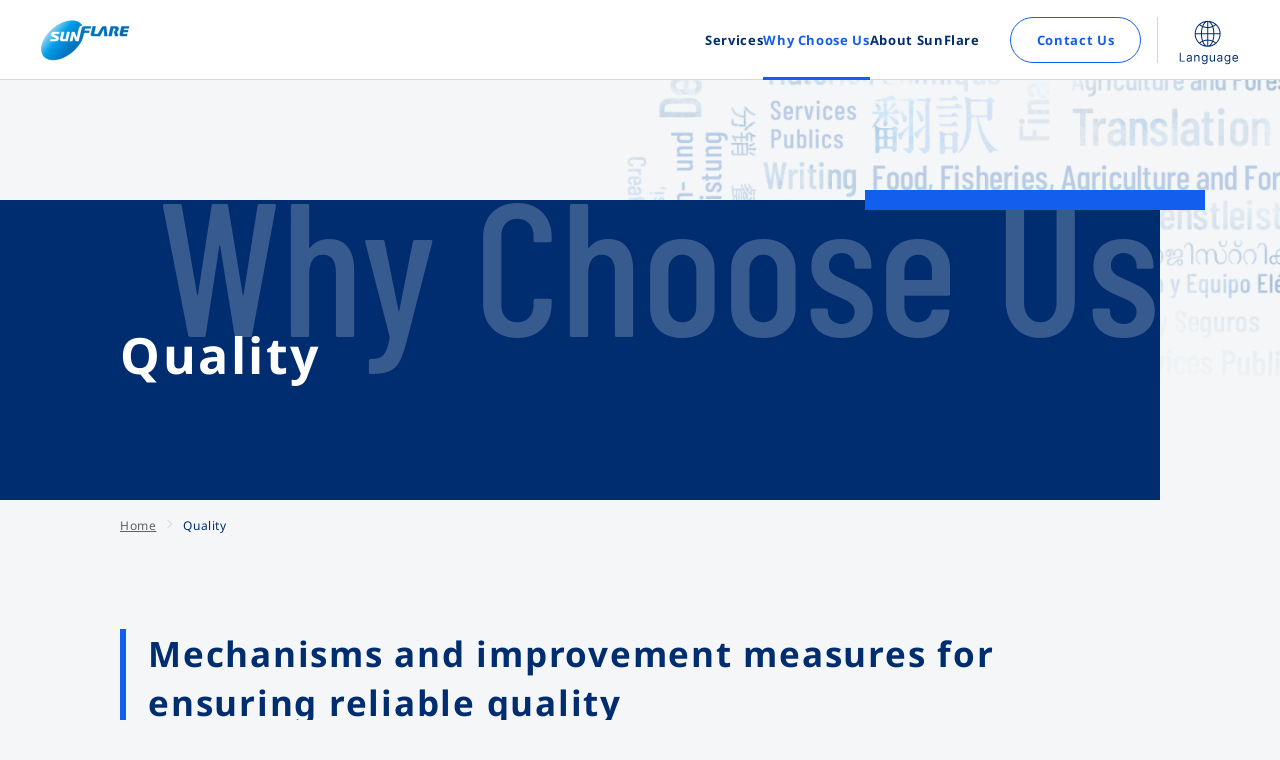

--- FILE ---
content_type: text/html
request_url: https://www.sunflare.com/en/reason/quality/
body_size: 4858
content:
<!DOCTYPE html>
<html lang="en">
<head>
<!-- Google Tag Manager -->
<script>(function(w,d,s,l,i){w[l]=w[l]||[];w[l].push({'gtm.start':
new Date().getTime(),event:'gtm.js'});var f=d.getElementsByTagName(s)[0],
j=d.createElement(s),dl=l!='dataLayer'?'&l='+l:'';j.async=true;j.src=
'https://www.googletagmanager.com/gtm.js?id='+i+dl;f.parentNode.insertBefore(j,f);
})(window,document,'script','dataLayer','GTM-W5SP9BH');</script>
<!-- End Google Tag Manager -->
<meta charset="utf-8">
<meta name="viewport" content="width=device-width, initial-scale=1">
<meta name="format-detection" content="email=no,telephone=no,address=no">
<meta http-equiv="X-UA-Compatible" content="IE=edge">

<link rel="canonical" href="https://www.sunflare.com/en/reason/quality/">
<link rel="alternate" href="https://www.sunflare.com/reason/quality/" hreflang="ja">
<link rel="alternate" href="https://www.sunflare.com/cn/reason/quality/" hreflang="zh-Hans">

<title>Quality - Why Choose Us - SunFlare Co., Ltd.</title>
<meta name="description" content="This describes one of the three strengths of SunFlare&#39;s services. SunFlare&#39;s services are based on a proprietary system designed to deliver documentation securely and reliably. We aim to provide optimal solutions based on the principles of quality and security, which are essential requirements in business, as well as expertise which allows us to cater to a wide range of industries and fields.">

<meta property="og:title" content="Quality - Why Choose Us - SunFlare Co., Ltd.">
<meta property="og:type" content="article">
<meta property="og:url" content="https://www.sunflare.com/en/reason/quality/">
<meta property="og:site_name" content="SunFlare Co., Ltd.">
<meta property="og:description" content="This describes one of the three strengths of SunFlare&#39;s services. SunFlare&#39;s services are based on a proprietary system designed to deliver documentation securely and reliably. We aim to provide optimal solutions based on the principles of quality and security, which are essential requirements in business, as well as expertise which allows us to cater to a wide range of industries and fields.">
<meta property="og:locale" content="en_US">
<meta property="og:image" content="https://www.sunflare.com/en/assets/img/common/og_image.jpg">
<meta name="twitter:card" content="summary_large_image">

<link rel="shortcut icon" href="/favicon.ico">
<link rel="apple-touch-icon" type="image/png" href="/assets/img/common/web_clip_icon.png">
<link rel="stylesheet" href="/assets/css/common.css">
<noscript><link rel="stylesheet" href="/assets/css/noscript.css"></noscript>

<script src="/assets/js/common.js" defer></script>
</head>
<body>
<!-- Google Tag Manager (noscript) -->
<noscript><iframe src="https://www.googletagmanager.com/ns.html?id=GTM-W5SP9BH"
height="0" width="0" style="display:none;visibility:hidden"></iframe></noscript>
<!-- End Google Tag Manager (noscript) -->
<!-- .l-page#js-page -->
<div class="l-page" id="js-page">

<!-- header -->
<header class="m-header" id="js-header">
  <div class="m-header__inner">
    <span class="m-header__logo"><a href="/en/" class="m-header__logo__item"><img src="/assets/img/common/logo_symbol.png" alt="SunFlare Co., Ltd." width="90" height="45"></a></span>
    <div class="m-header__content">
      <button class="m-header__nav__btn" aria-label="open navigation" id="js-nav-btn">
        <span></span>
        <span></span>
        <span></span>
      </button>
      <nav class="m-header__nav" id="js-nav">
        <div class="m-nav">
        <button class="m-nav__btn-close" aria-label="close navigation" id="js-nav-close"></button>
        <ul class="m-nav__lists">
            <li class="m-nav__list js-nav-list">
              <button class="m-nav__item js-nav-item" aria-label="open/close sub navigation" data-panel="navpanel-1" aria-controls="navpanel-1" aria-expanded="false">
                <span class="m-nav__item__text">Services</span>
              </button>
              <div class="m-nav-sub js-nav-sub" id="navpanel-1">
                <ul class="m-nav-sub__lists">
                  <li class="m-nav-sub__list"><a href="/en/service/" class="m-nav-sub__item"><span class="m-nav-sub__item__text">Services</span></a></li>
                  <li class="m-nav-sub__list"><a href="/en/service/translation/" class="m-nav-sub__item"><span class="m-nav-sub__item__text">Translation</span></a></li>
                  <li class="m-nav-sub__list"><a href="/en/service/writing/" class="m-nav-sub__item"><span class="m-nav-sub__item__text">Writing</span></a></li>
                  <li class="m-nav-sub__list"><a href="/en/service/creative/" class="m-nav-sub__item"><span class="m-nav-sub__item__text">Creative Services</span></a></li>
                  <li class="m-nav-sub__list"><a href="/en/service/consulting/" class="m-nav-sub__item"><span class="m-nav-sub__item__text">Research and Consultation</span></a></li>
                  <li class="m-nav-sub__list"><a href="/en/service/seminar/" class="m-nav-sub__item"><span class="m-nav-sub__item__text">Training and Seminars</span></a></li>
                </ul>
              </div>
            </li>
            <li class="m-nav__list js-nav-list is-current">
              <button class="m-nav__item js-nav-item" aria-label="open/close sub navigation" data-panel="navpanel-2" aria-controls="navpanel-2" aria-expanded="false">
                <span class="m-nav__item__text">Why Choose Us</span>
              </button>
              <div class="m-nav-sub js-nav-sub" id="navpanel-2">
                <ul class="m-nav-sub__lists">
                  <li class="m-nav-sub__list"><a href="/en/reason/security/" class="m-nav-sub__item"><span class="m-nav-sub__item__text">Security</span></a></li>
                  <li class="m-nav-sub__list"><a href="/en/reason/quality/" class="m-nav-sub__item"><span class="m-nav-sub__item__text">Quality</span></a></li>
                  <li class="m-nav-sub__list"><a href="/en/reason/specialty/" class="m-nav-sub__item"><span class="m-nav-sub__item__text">Expertise</span></a></li>
                </ul>
              </div>
            </li>
            <li class="m-nav__list js-nav-list">
              <button class="m-nav__item js-nav-item" aria-label="open/close sub navigation" data-panel="navpanel-3" aria-controls="navpanel-3" aria-expanded="false">
                <span class="m-nav__item__text">About SunFlare</span>
              </button>
              <div class="m-nav-sub js-nav-sub" id="navpanel-3">
                <ul class="m-nav-sub__lists">
                  <li class="m-nav-sub__list"><a href="/en/company/message/" class="m-nav-sub__item"><span class="m-nav-sub__item__text">Top Message & Our Vision</span></a></li>
                  <li class="m-nav-sub__list"><a href="/en/company/aboutus/" class="m-nav-sub__item"><span class="m-nav-sub__item__text">Corporate Data</span></a></li>
                </ul>
              </div>
            </li>
          </ul>
          <div class="m-nav__extra">
            <div class="m-nav__contact"><a href="/en/contact/" class="m-nav__contact__item">Contact Us</a></div>
          </div>
        </div>
      </nav>
    </div>
    <div class="m-header__lang">
      <a href="/language/index_e.html" class="m-header__lang__switch" title="language switch">
        <svg>
          <use xlink:href="/assets/icons/sprite.svg#icon_lang"></use>
        </svg>
      </a>
    </div>
  </div>
</header>
<!-- //header -->

<main class="l-main">

<!-- mv -->
<div class="m-pagehead js-anim js-headtrigger">
    <div class="m-pagehead__inner">
        <span class="m-pagehead__catch">Why Choose Us</span>
        <header class="c-heading__unit js-anim">
          <h1 class="c-heading--page c-text--white">Quality</h1>
        </header>
    </div>
</div>

<!-- //mv -->

<!-- pagepath -->
<nav class="m-nav-breadcrumbs" aria-label="Breadcrumbs">
	<ol class="m-nav-breadcrumbs__lists" itemscope itemtype="http://schema.org/BreadcrumbList">
		<li class="m-nav-breadcrumbs__list" itemprop="itemListElement" itemscope itemtype="http://schema.org/ListItem">
			<a itemprop="item" href="/en/" class="m-nav-breadcrumbs__item"><span itemprop="name">Home</span></a>
			<meta itemprop="position" content="1">
		</li>
		<li class="m-nav-breadcrumbs__list" itemprop="itemListElement" itemscope itemtype="http://schema.org/ListItem">
			<span itemprop="name" aria-current="page" class="m-nav-breadcrumbs__item">Quality</span>
			<meta itemprop="position" content="3">
		</li>
	</ol>
</nav>

<!-- //pagepath -->

<!-- #js-container -->
<div id="js-container">

<div class="l-main__inner">

<section class="l-section">
  <h2 class="c-heading--section">Mechanisms and improvement measures for ensuring reliable quality</h2>
  <div class="l-unit--m">
    <p>
      In accordance with our management philosophy of contributing to societal advancement and harmony by providing translation and documentation services in fields related to cutting-edge industrial technologies and culture, we cater our services to the needs of the individual client with the aim of helping them to achieve success.
    </p>
    <section class="l-unit--xl">
      <h3 class="c-heading--primary">ISO 9001 certification</h3>
      <div class="l-unit--m">
        <p>
          To ensure that we meet the highest quality standards, we have acquired ISO 9001 certification and deployed methods and processes for improving quality throughout the company.<br>
ISO 9001 is an international standard for management systems that focuses on the processes involved in creating products and services. It maintains and manages quality at the executive level. We apply our ISO 9001 certification in our ongoing improvement activities and the creation of quality products and services that incorporate IT technologies.

        </p>
        <ul class="l-unit--s">
          <li>
            <button class="c-link--border js-modal-open" data-modal="quality1" data-dialog="quality">SunFlare's Quality Policy</button>
          </li>
          <li class="l-unit--m">
              <img src="/assets/img/common/iso9001.png" alt="ISO 9001" width="136" height="150" loading="lazy">
          </li>
        </ul>
      </div>
    </section>
    <section class="l-unit--xl">
      <h3 class="c-heading--primary">Development of a quality control system based on ISO 9001</h3>
      <div class="l-unit--m">
        <h4 class="u-align--center-sp">
          <picture>
            <source srcset="/en/assets/img/reason/text_quality_sp.png" media="(max-width:768px)">
            <img src="/en/assets/img/reason/text_quality.png" alt="Maintaining quality without having to depend on human resources" width="776" height="28" loading="lazy">
          </picture></h4>
        <dl class="l-unit--m">
          <dt class="c-heading--m">
            <span class="c-text--point">Consistent division of tasks into specialist categories</span>
          </dt>
          <dd class="l-unit--xs">
            We have established a system that does not leave quality control to the translators alone. To ensure a reliable level of quality, each task is divided up into specialist categories with expert staff members at the helm for each process.<br>
Having specialist staff carry out documentation engineering allows us to provide advanced DTP processing and engineering services that can meet challenging client needs, including strict style requirements, terminology and prose control, and short deadlines.
          </dd>
          <dt class="c-heading--m l-unit--s">
            <span class="c-text--point">Exhaustive standardization</span>
          </dt>
          <dd class="l-unit--xs">
            We have created and operate a management system that is not dependent solely on the skills of individual employees by applying IT technologies to support work process management.
          </dd>
          <dt class="c-heading--m l-unit--s">
            <span class="c-text--point">Improvement processes</span>
          </dt>
          <dd class="l-unit--xs">
            We utilize client feedback and conduct CAPA. We implement initiatives for ongoing improvements by incorporating the PDCA cycle.<br>
In addition, we regularly monitor our operations by carrying out internal audits, with the results then being applied to confirm and improve our work processes.
          </dd>
        </dl>
      </div>
    </section>
  </div>
</section>
<dialog class="m-modal" id="js-dialog-quality">
  <div class="m-modal__inner">
    <div class="m-modal__overlay js-modal-close"></div>
    <button class="m-modal__btn-close js-modal-close">
      <span class="text">close</span>
    </button>
    <div class="m-modal__content">
      <div class="m-modal__target js-modal-target" id="js-modal-quality1">
        <div class="m-footer-cert__modal"><img src="/en/assets/img/reason/hinshitsu.jpg" alt="SunFlare Co., Ltd. Development of a quality control system" width="1000" height="1414" loading="lazy"></div>
      </div>
    </div>
  </div>
</dialog>
<div class="l-section">
  <ul class="m-localnav__lists">
    <li class="m-localnav__list">
      <a href="/en/reason/security/" class="btn c-btn-border">
        <span class="text">Security</span>
        <span class="arrow c-icon--bright c-icon-arrow c-icon--m">
          <svg>
            <use xlink:href="/assets/icons/sprite.svg#icon_next"></use>
          </svg>
        </span>
      </a>
    </li>
    <li class="m-localnav__list">
      <a href="/en/reason/quality/" class="btn c-btn-border current">
        <span class="text">Quality</span>
        <span class="arrow c-icon--bright c-icon-arrow c-icon--m">
          <svg>
            <use xlink:href="/assets/icons/sprite.svg#icon_next"></use>
          </svg>
        </span>
      </a>
    </li>
    <li class="m-localnav__list">
      <a href="/en/reason/specialty/" class="btn c-btn-border">
        <span class="text">Expertise</span>
        <span class="arrow c-icon--bright c-icon-arrow c-icon--m">
          <svg>
            <use xlink:href="/assets/icons/sprite.svg#icon_next"></use>
          </svg>
        </span>
      </a>
    </li>
  </ul>

</div>

</div>

<!-- contact -->
<aside class="m-contact">
	<div class="m-contact__inner">
		<div class="m-contact__upper c-text--white">
			<header class="c-heading__unit js-anim">
				<h2 class="m-contact__heading">Contact Us</h2>
			</header>
			<div class="m-contact__lead">
				<p>
					Our solutions in translation and much more
            lead our clients' business to success in all industries, <br class="u-visible-pc">fields and sectors.
				</p>
			</div>
		</div>
		<div class="m-contact__lower">
			<ul class="c-list__btns">
				<li class="c-list__btn">
					<a href="/en/contact/" class="m-contact__btn">
              <svg class="icon">
                <use xlink:href="/assets/icons/sprite.svg#icon_contact"></use>
              </svg>
						<span class="text">Contact Us</span>
            <span class="arrow c-icon--bright c-icon-arrow c-icon--m">
              <svg>
                <use xlink:href="/assets/icons/sprite.svg#icon_next"></use>
              </svg>
            </span>
					</a>
				</li>
			</ul>
		</div>
	</div>
</aside>
<!-- //contact -->

</div>
<!--// #js-container -->

</main>

<!-- footer -->
<div class="m-footer-over">
  <div class="m-footer__inner">
    <nav class="m-footer-nav">
      <div class="m-footer-nav__unit">
        <div class="m-footer-nav__group">
          <span class="m-footer-nav__heading">Services</span>
          <ul class="m-footer-nav__lists">
            <li class="m-footer-nav__list">
              <a href="/en/service/" class="m-footer-nav__item"><span class="m-footer-nav__text">Services</span></a>
            </li>
            <li class="m-footer-nav__list">
              <a href="/en/service/translation/" class="m-footer-nav__item"><span class="m-footer-nav__text">Translation</span></a>
            </li>
            <li class="m-footer-nav__list">
              <a href="/en/service/writing/" class="m-footer-nav__item"><span class="m-footer-nav__text">Writing</span></a>
            </li>
            <li class="m-footer-nav__list">
              <a href="/en/service/creative/" class="m-footer-nav__item"><span class="m-footer-nav__text">Creative Services</span></a>
            </li>
            <li class="m-footer-nav__list">
              <a href="/en/service/consulting/" class="m-footer-nav__item"><span class="m-footer-nav__text">Research and Consultation</span></a>
            </li>
            <li class="m-footer-nav__list">
              <a href="/en/service/seminar/" class="m-footer-nav__item"><span class="m-footer-nav__text">Training and Seminars</span></a>
            </li>
          </ul>
        </div>
        <div class="m-footer-nav__group">
          <span class="m-footer-nav__heading">Why Choose Us</span>
          <ul class="m-footer-nav__lists">
            <li class="m-footer-nav__list">
              <a href="/en/reason/security/" class="m-footer-nav__item"><span class="m-footer-nav__text">Security</span></a>
            </li>
            <li class="m-footer-nav__list">
              <a href="/en/reason/quality/" class="m-footer-nav__item"><span class="m-footer-nav__text">Quality</span></a>
            </li>
            <li class="m-footer-nav__list">
              <a href="/en/reason/specialty/" class="m-footer-nav__item"><span class="m-footer-nav__text">Expertise</span></a>
            </li>
          </ul>
        </div>
      </div>
      <div class="m-footer-nav__unit">
        <div class="m-footer-nav__group">
          <span class="m-footer-nav__heading">About SunFlare</span>
          <ul class="m-footer-nav__lists">
            <li class="m-footer-nav__list">
              <a href="/en/company/message/" class="m-footer-nav__item"><span class="m-footer-nav__text">Top Message & Our Vision</span></a>
            </li>
            <li class="m-footer-nav__list">
              <a href="/en/company/aboutus/" class="m-footer-nav__item"><span class="m-footer-nav__text">Corporate Data</span></a>
            </li>
          </ul>
        </div>
      </div>
    </nav>
    <div class="m-footer-over-lower">
      <div class="m-footer-cert">
        <ul class="m-footer-cert__lists">
          <li class="m-footer-cert__list">
            <img src="/en/assets/img/common/logo_cert_1.png" alt="ISO/IEC 27001 Information Security System" width="90" height="120" loading="lazy">
          </li>
          <li class="m-footer-cert__list">
            <img src="/en/assets/img/common/logo_cert_2.png" alt="ISO9001 Quality Management System" width="90" height="120" loading="lazy">
          </li>
          <li class="m-footer-cert__list">
            <img src="/en/assets/img/common/logo_cert_3.png" alt="ISO 17100 Translation Service" width="90" height="120" loading="lazy">
          </li>
          <li class="m-footer-cert__list">
            <a href="https://privacymark.org/" class="m-footer-cert__item" target="_blank"><img src="/en/assets/img/common/logo_cert_4.png" alt="PrivacyMark" width="90" height="120" loading="lazy"></a>
          </li>
        </ul>
        <div class="m-footer-cert__content">
          <p>
            SunFlare has acquired four certifications.
          </p>
        </div>
      </div>
<!---
      <ul class="m-footer__banners">
        <li class="m-footer__banner"><a href="https://www.sunflare.com/academy/" target="_blank"><img src="/assets/img/common/bnr_academy.jpg" alt="SunFlare Academy" width="368" height="76" loading="lazy"></a></li>
        <li class="m-footer__banner"><a href="" target="_blank"><img src="/en/assets/img/common/bnr_anniversary.png" alt="50th anniversary website" width="368" height="76" loading="lazy"></a></li>
      </ul>
-->
    </div>
  </div>
</div>
<footer class="m-footer-under">
  <div class="m-footer__inner">
    <div class="m-footer-under__upper">
      <div class="m-footer__logo"><img src="/assets/img/common/logo_sunflare.svg" alt="SunFlare Co., Ltd." width="266" height="64" loading="lazy"></div>
      <address class="m-footer__address">
        <p>
          Shinjuku Hirose Bldg., 4-7 Yotsuya, <br>Shinjuku-ku, Tokyo 160-0004, Japan<br>Tel: +81-3-3355-1168 (switchboard)<br>Fax: +81-3-3355-1204
        </p>
      </address>
    </div>
    <div class="m-footer-under__lower">
      <ul class="m-footer-under__lists">
        <li class="m-footer-under__list"><a href="/en/sitepolicy/" class="m-footert-under__nav">Website Policy</a></li>
        <li class="m-footer-under__list"><a href="/en/privacy/" class="m-footert-under__nav">Privacy Policy</a></li>
      </ul>
    </div>
  </div>
</footer>
<!-- //footer -->

<!-- copyright -->
<p class="m-footer__copyright"><small>© <span id="js-footyear"></span> SunFlare Co., Ltd. All Rights Reserved.</small></p>

<div class="m-pagetop"><a href="#" class="m-pagetop__item"><img src="/assets/img/common/icon_totop.svg" alt="Back to Top" width="40" height="40"></a></div>
<!-- //copyright -->

</div>
<!-- //.l-page#js-page -->

</body>
</html>


--- FILE ---
content_type: text/css
request_url: https://www.sunflare.com/assets/css/common.css
body_size: 7521
content:
@charset "UTF-8";button,dd,dl,dt,h1,h2,h3,h4,h5,ol,p,ul{margin:0;padding:0}button,iframe,img,picture{border:0}body{background-color:#f4f6f7;color:#1c1c1c;font-family:Noto Sans,sans-serif;font-size:1.5rem;line-height:2;margin:0}[lang=ja] body{font-family:Noto Sans JP,Helvetica Neue,Helvetica,Hiragino Sans,Hiragino Kaku Gothic ProN,Arial,Yu Gothic,Meiryo,sans-serif}[lang=zh-Hans] body,[lang=zh-Hant] body{font-family:Noto Sans JP,microsoft yahei,微软雅黑}dd,dt,li{list-style:none}strong{font-style:normal;font-weight:700}sup{bottom:-.2em}button{cursor:pointer}select::-ms-expand{display:none}h1,h2,h3,h4,h5{font-weight:400;letter-spacing:.05em}dl,ol,ul{list-style:none}address{font-style:normal}table{border-collapse:collapse;border-spacing:0}picture{display:block}html{font-size:62.5%}body{word-wrap:anywhere;letter-spacing:.05em;overflow-x:hidden;word-break:break-word}a{color:inherit;text-decoration:none}img,svg{height:auto;max-width:100%;vertical-align:bottom}button{background-color:transparent}button,select{font-family:inherit;font-size:inherit}@font-face{font-display:swap;font-family:Noto Sans JP;font-style:normal;font-weight:400;src:local("NotoSansCJKjp-Regular.otf"),local("NotoSansJP-Regular.otf"),url(/assets/fonts/NotoSansJP-Regular.woff2) format("woff2"),url(/assets/fonts/NotoSansJP-Regular.woff) format("woff")}@font-face{font-display:swap;font-family:Noto Sans JP;font-style:normal;font-weight:700;src:local("NotoSansCJKjp-Bold.otf"),local("NotoSansJP-Bold.otf"),url(/assets/fonts/NotoSansJP-Bold.woff2) format("woff2"),url(/assets/fonts/NotoSansJP-Bold.woff) format("woff")}@font-face{font-display:swap;font-family:Barlow Condensed;font-style:normal;font-weight:500;src:url(/assets/fonts/BarlowCondensed-Medium.woff2) format("woff2"),url(/assets/fonts/BarlowCondensed-Medium.woff) format("woff")}@font-face{font-display:swap;font-family:Noto Sans;font-style:normal;font-weight:400;src:url(/assets/fonts/NotoSans-Regular.woff2) format("woff2"),url(/assets/fonts/NotoSans-Regular.woff) format("woff")}@font-face{font-display:swap;font-family:Noto Sans;font-style:normal;font-weight:700;src:url(/assets/fonts/NotoSans-Bold.woff2) format("woff2"),url(/assets/fonts/NotoSans-Bold.woff) format("woff")}*,:after,:before{background-repeat:no-repeat;box-sizing:border-box}:after,:before{text-decoration:inherit;vertical-align:inherit}:where(nav li):before{content:"​";float:left}::-webkit-inner-spin-button,::-webkit-outer-spin-button{height:auto}::-webkit-input-placeholder{color:inherit;opacity:.54}::-webkit-search-decoration{-webkit-appearance:none}::-webkit-file-upload-button{-webkit-appearance:button;font:inherit}.l-main{position:relative}.l-main:before{background-size:contain;content:"";display:block;height:100%;position:absolute;right:0;width:100%;z-index:-1}*+.l-section__inner{margin-top:4em}.w-bg.l-unit--full,.w-bg.l-unit--l,.w-bg.l-unit--m,.w-bg.l-unit--s,.w-bg.l-unit--xl,.w-bg.l-unit--xs{background-color:#fff}.w-border.l-unit--l,.w-border.l-unit--m,.w-border.l-unit--s,.w-border.l-unit--xl,.w-border.l-unit--xs{border:2px solid #c3cdf9}*+.l-unit--l.w-line,*+.l-unit--m.w-line,*+.l-unit--s.w-line,*+.l-unit--xl.w-line,*+.l-unit--xs.w-line{border-top:1px solid #d6d6d6}.l-unit--full{margin-left:calc(50% - 50vw);margin-right:calc(50% - 50vw)}.l-grid{display:grid;grid-template-columns:minmax(0,100%) minmax(0,100%)}.c-icon--l,.c-icon--m,.c-icon--s,.c-icon-arrow{align-items:center;display:flex;justify-content:center}.c-icon--l>svg,.c-icon--m>svg,.c-icon--s>svg,.c-icon-arrow>svg{height:100%}[dir=rtl] .c-icon--l>svg,[dir=rtl] .c-icon--m>svg,[dir=rtl] .c-icon--s>svg,[dir=rtl] .c-icon-arrow>svg{transform:rotateY(180deg)}.c-icon-arrow{border-radius:50%}.c-icon-arrow.c-icon--s{height:1.4em;width:1.4em}.c-icon-arrow.c-icon--m{height:1.6em;width:1.6em}.c-icon-arrow.c-icon--l{height:3em;width:3em}.c-icon--s>svg{height:.7em;width:.7em}.c-icon--m>svg{height:.9em;width:.9em}.c-icon--l>svg{height:1em;width:1em}.c-icon--bright{background-color:#125eed}.c-icon--bright>svg{fill:#fff}.c-icon-arrow--l{fill:currentColor;height:1.4em;width:1.4em}.c-icon-arrow--m{fill:currentColor;height:1em;width:1em}.c-icon-color--bright{fill:#125eed}.c-icon-color--light{fill:#fff}.c-icon-color--point{fill:#002d6f}.c-btn-next,.c-btn-prev{align-items:center;color:#125eed;display:inline-flex;gap:.7em;justify-content:center;text-decoration:underline}.c-btn-prev{flex-direction:row-reverse}.c-btn__text{font-weight:700;letter-spacing:.05em}.c-btn-border{align-items:center;border:2px solid #002d6f;color:#002d6f;display:inline-flex;justify-content:space-between;text-align:center}.c-btn-border>.text{flex-grow:1;font-weight:700;letter-spacing:.05em;line-height:1.4;position:relative}.c-btn-border>.arrow{align-items:center;display:flex;flex-shrink:0;justify-content:center;position:relative}.c-btn-border.current{background-color:#002d6f;color:#fff;pointer-events:none}.c-btn-border.current>.arrow{display:none}.c-heading--m,.c-heading--s{font-weight:700;letter-spacing:.05em;line-height:1.4}.c-heading__unit{display:flex;flex-direction:column;gap:.5em;position:relative}.c-heading__unit.js-anim{align-items:flex-start;overflow:hidden}.c-heading--page{font-weight:700;letter-spacing:.05em;line-height:1.4}.c-heading__unit.js-anim .c-heading--page{opacity:0;transform:translate3d(0,3em,0);transition:opacity .3s linear,transform .9s ease .3s}.c-heading__unit.js-anim.is-open .c-heading--page{opacity:1;transform:translateZ(0)}.c-heading--catch{align-items:center;display:inline-flex;gap:.5em}.c-heading__unit.js-anim .c-heading--catch{opacity:0;position:relative}@-webkit-keyframes catchopen{0%{opacity:0;visibility:hidden}50%{opacity:0;visibility:hidden}51%{opacity:1;visibility:visible}to{opacity:1;visibility:visible}}@keyframes catchopen{0%{opacity:0;visibility:hidden}50%{opacity:0;visibility:hidden}51%{opacity:1;visibility:visible}to{opacity:1;visibility:visible}}.c-heading__unit.js-anim .c-heading--catch:before{background-color:#125eed;content:"";display:block;height:100%;left:0;position:absolute;top:0;transform:scaleX(0);transform-origin:0 0;visibility:visible;width:100%}@-webkit-keyframes catchanim{0%{transform:scaleX(0);transform-origin:0 0}50%{transform:scaleX(1);transform-origin:0 0}51%{transform:scaleX(1);transform-origin:100% 0}to{transform:scaleX(0);transform-origin:100% 0}}@keyframes catchanim{0%{transform:scaleX(0);transform-origin:0 0}50%{transform:scaleX(1);transform-origin:0 0}51%{transform:scaleX(1);transform-origin:100% 0}to{transform:scaleX(0);transform-origin:100% 0}}.c-heading__unit.is-open .c-heading--catch{-webkit-animation:catchopen .9s ease forwards;animation:catchopen .9s ease forwards}.c-heading__unit.is-open .c-heading--catch:before{-webkit-animation:catchanim .9s ease forwards;animation:catchanim .9s ease forwards}.c-heading--catch__text{font-weight:700;letter-spacing:.05em;letter-spacing:.09em;line-height:1.4}.c-heading--catch__icon{height:2em;width:1.5em}.c-heading--huge{color:#eaeff2;font-family:Barlow Condensed,sans-serif;font-weight:500;letter-spacing:.05em;letter-spacing:0;line-height:.8}.c-heading--section{color:#002d6f;font-weight:700;letter-spacing:.05em;line-height:1.4;padding-left:.8em;position:relative}.c-heading--section:before{background-color:#125eed;content:"";display:block;height:100%;left:0;position:absolute;top:0;width:6px}.c-heading--primary{color:#002d6f;font-weight:700;letter-spacing:.05em;line-height:1.4;padding-bottom:1.2em;position:relative}.c-heading--primary:after,.c-heading--primary:before{bottom:0;content:"";display:block;left:0;position:absolute}.c-heading--primary:before{background-color:#d6d6d6;height:1px;width:100%}.c-heading--primary:after{background-color:#125eed;height:4px;width:4em}.c-heading--block{color:#002d6f;font-weight:700;line-height:1.4;padding-top:1em;position:relative}.c-heading--block:before{background-color:#c3cdf9;content:"";display:block;height:2px;left:0;position:absolute;top:0;width:10em}.c-heading--line{align-items:center;display:flex;gap:1.33em;justify-content:center;text-align:center}.c-heading--line>.text{color:#002d6f;font-weight:700;letter-spacing:.05em}.c-heading--line>.line{background-color:#125eed;height:2px}.c-heading--group{color:#002d6f;font-weight:700;letter-spacing:.05em;line-height:1.4;padding-bottom:1em;position:relative}.c-heading--group:before{background-color:#125eed;bottom:0;content:"";display:block;height:2px;left:0;position:absolute;width:2em}.c-link--border{border:1px solid #125eed;color:#125eed;padding:1em;text-align:center}.c-link--fig,.c-link--underline{color:#125eed;text-decoration:underline}.c-link--fig{align-items:center;display:inline-flex;flex-direction:column;gap:.5em}.c-form__select__wrap{position:relative}.c-form__select__wrap:after{border-color:#002d6f transparent transparent;border-style:solid;border-width:.6em .3em;content:"";display:block;height:0;position:absolute;width:0}.c-form__select{-webkit-appearance:none;-moz-appearance:none;appearance:none;background-color:transparent;border:none;border-bottom:2px solid #1c1c1c;color:#002d6f;font-size:1.6rem;height:100%;letter-spacing:.05em;position:relative;width:100%;z-index:1}.c-text--white{color:#fff}.c-text--bright{color:#125eed}.c-text--point{color:#002d6f}.c-text--caption{letter-spacing:.05em}.c-text--strong{font-weight:700}.c-text--lead{letter-spacing:.05em}.c-list{counter-reset:num}.c-list--dot{padding-left:1em;position:relative}.c-list--dot:before{background-color:#002d6f;border-radius:50%;content:"";display:block;height:5px;left:0;position:absolute;top:calc(1em - 2.5px);width:5px}.c-list--dot.is-bright:before{background-color:#c3cdf9;height:8px;width:8px}.c-list--num{padding-left:1em;position:relative}.c-list--num:before{content:counter(num) ".";counter-increment:num;display:block;left:0;position:absolute;top:0}.c-table{background-color:#fff;border-left:1px solid #d6d6d6;border-spacing:0;border-top:1px solid #d6d6d6;width:100%}.c-table caption{margin-bottom:.5em}.c-table td,.c-table th{border:1px solid #d6d6d6;border-left:none;border-top:none;padding:.5em 1em}.c-table th{background-color:#fefcf4}.c-video{aspect-ratio:16/9;overflow:hidden}.c-video>iframe{align-items:center;display:flex;height:100%;width:100%}.m-contact{background-color:#002d6f}.m-contact__heading{font-weight:700;letter-spacing:.05em;line-height:1.4}.c-heading__unit.js-anim .m-contact__heading{opacity:0;transform:translate3d(0,3em,0);transition:opacity .3s linear,transform .9s ease .3s}.c-heading__unit.js-anim.is-open .m-contact__heading{opacity:1;transform:translateZ(0)}.c-list__btn{width:100%}.m-contact__btn{align-items:center;background-color:#fff;color:#002d6f;display:flex;justify-content:space-between;width:100%}.m-contact__btn>.icon{fill:#125eed;position:relative}.m-contact__btn>.text{font-weight:700;letter-spacing:.05em;position:relative}.m-contact__btn>.arrow{position:relative}.m-entry__title{color:#002d6f;font-weight:700;letter-spacing:.05em;line-height:1.4}.m-entry__head{border-bottom:1px solid #d6d6d6;display:flex;flex-direction:column}.m-entry__body{line-height:2}.m-entry__body *+div,.m-entry__body *+dl,.m-entry__body *+img,.m-entry__body *+ol,.m-entry__body *+p,.m-entry__body *+table,.m-entry__body *+ul{margin-top:2em}.m-entry__body *+h1,.m-entry__body *+h2,.m-entry__body *+h3,.m-entry__body *+h4,.m-entry__body *+h5{margin-top:4em}.m-entry__body h1,.m-entry__body h2,.m-entry__body h3,.m-entry__body h4,.m-entry__body h5{font-weight:700;letter-spacing:.05em;line-height:1.4}.m-entry__body a{color:#125eed;text-decoration:underline;transition:all .3s}.m-entry__body dt+dd{margin-top:.5em}.m-entry__body ul{line-height:normal}.m-entry__body ul>li{padding-left:1em;position:relative}.m-entry__body ul>li+li{margin-top:.8em}.m-entry__body ul>li:before{background-color:#002d6f;border-radius:50%;content:"";display:block;height:5px;left:0;position:absolute;top:.6em;width:5px}[dir=rtl] .m-entry__body ul>li{padding-left:0;padding-right:1em}[dir=rtl] .m-entry__body ul>li:before{left:auto;right:0}.m-entry__body ol{counter-reset:num;line-height:normal}.m-entry__body ol>li{padding-left:1.5em;position:relative}.m-entry__body ol>li+li{margin-top:.8em}.m-entry__body ol>li:before{content:counter(num) ".";counter-increment:num;display:block;left:0;position:absolute;top:0}[dir=rtl] .m-entry__body ol>li{padding-left:0;padding-right:1.5em}[dir=rtl] .m-entry__body ol>li:before{left:auto;right:0}.m-entry__body table{background-color:#fff;border:1px solid #d6d6d6;border-bottom:none;border-right:none;border-spacing:0;line-height:normal;width:100%}.m-entry__body table caption{margin-bottom:1em}.m-entry__body table td,.m-entry__body table th{border:1px solid #d6d6d6;border-left:none;border-top:none;padding:1em}.m-entry__body table th{background-color:#fefcf4}.m-entry__contact{background-color:#fff}.m-entry__contact__body{line-height:2}.m-entry__contact__body a{color:#125eed;text-decoration:underline;transition:all .3s}.m-footer-nav__heading{color:#002d6f;font-weight:700}a.m-footer-nav__heading:hover{text-decoration:underline}.m-footer-nav__item{padding-left:1em;position:relative}.m-footer-nav__item:before{background-color:#125eed;bottom:0;content:"";display:block;height:2px;left:0;margin:auto;position:absolute;top:0;width:.8rem}.m-footer-nav__text{letter-spacing:.05em}.m-footer-cert__lists{display:flex}.m-footer-cert__content{color:#626262;letter-spacing:.05em}.m-footer-cert__modal{align-items:center;display:flex;justify-content:center}.m-footer__banners{display:flex;flex-direction:column}*+.m-footer__banners{border-top:1px solid #d6d6d6}.m-footer-under{background-color:#fff}.m-footer__address{letter-spacing:.05em;line-height:1.5}.m-footer-under__lists{display:flex}.m-footert-under__nav{color:#626262;letter-spacing:.05em;text-decoration:underline}.m-footer__copyright{background-color:#fff;letter-spacing:.05em;text-align:center}.m-footer-under+.m-footer__copyright{background-color:#f4f6f7}.m-header{position:fixed;width:100%;z-index:1000}body:not(.page-top) .m-header{background-color:#fff}body:not(.page-top) .m-header:before{background-color:#d6d6d6;bottom:0;content:"";display:block;height:1px;left:0;position:absolute;width:100%}.page-top .m-header{background-color:transparent;transition:all .6s ease}.page-top.is-mvSet .m-header{background-color:#f4f6f7}.is-scroll .m-header,.page-top.is-mvSet.is-scroll .m-header{background-color:#fff}.is-scroll .m-header{position:fixed}.is-scroll .m-header:before{background-color:#d6d6d6;bottom:0;content:"";display:block;height:1px;left:0;position:absolute;width:100%}.m-header__inner{display:flex;height:100%;justify-content:space-between}.m-header__logo{flex-grow:1}.m-header__logo__item{align-items:center;display:inline-flex;height:100%}.m-header__nav{height:100%}.m-header__lang{align-items:center;display:flex;height:100%}.m-header__lang__switch{align-items:center;color:#002d6f;display:flex;justify-content:center}.m-header__lang__switch>svg{fill:currentColor}.m-header__nav.is-resize{transition:none}.m-nav__item{align-items:center;display:flex;position:relative}.m-nav__item__text{font-weight:700;letter-spacing:.05em;white-space:nowrap}.m-nav-sub__lists{display:flex;flex-direction:column}.m-nav-sub__item{display:block;padding-left:1em;position:relative}.m-nav-sub__item:before{background-color:#125eed;bottom:0;content:"";display:block;height:2px;left:0;margin:auto;position:absolute;top:0;width:.8rem}.m-nav-sub__item__text{letter-spacing:.05em}.m-nav__extra{display:flex}.m-nav__contact__item{align-items:center;border-radius:3em;display:flex;font-weight:700;justify-content:center;letter-spacing:.05em;white-space:nowrap}.m-nav__extra__content .m-nav__item:before{display:none}.m-localnav__list>.btn{width:100%}.m-media{display:flex}.m-modal{background-color:transparent;border:none;height:100%;max-height:100vh;max-width:100%;overscroll-behavior:none;padding:0;position:relative;width:100%}.m-modal__overlay{background-color:rgba(0,0,0,.8);height:100vh;left:0;position:fixed;top:0;width:100%}.m-modal__btn-close{background-color:#fff;border-radius:50%;height:4em;position:absolute;text-indent:-9999px;width:4em}.m-modal__btn-close:after,.m-modal__btn-close:before{background-color:#125eed;bottom:0;content:"";display:block;height:2px;left:0;margin:auto;position:absolute;right:0;top:0;width:2em}.m-modal__btn-close:before{transform:rotate(45deg)}.m-modal__btn-close:after{transform:rotate(-45deg)}.m-modal__inner{align-items:center;display:flex;height:100%;justify-content:center;min-height:100vh;overflow:hidden;position:fixed;width:100%}.m-modal__content{overflow:auto;overscroll-behavior:contain;position:relative;z-index:1}.m-modal__target{display:none;height:100%;max-height:90vh}*+.m-nav-breadcrumbs{margin-top:.6em}.m-nav-breadcrumbs__lists{align-items:center;display:flex;overflow-x:auto}.m-nav-breadcrumbs__list+.m-nav-breadcrumbs__list{margin-left:.6em;padding-left:1.2em;position:relative}.m-nav-breadcrumbs__list+.m-nav-breadcrumbs__list:before{border-right:1px solid #d6d6d6;border-top:1px solid #d6d6d6;bottom:0;content:"";display:block;height:.4em;left:0;margin:auto;position:absolute;top:0;transform:rotate(45deg);width:.4em}.m-nav-breadcrumbs__item{color:#626262;letter-spacing:.05em;text-decoration:underline;white-space:nowrap}.m-nav-breadcrumbs__item[aria-current]{color:#002d6f;pointer-events:none;text-decoration:none}.m-news-list--select{display:flex}.m-news-lists{border-bottom:1px solid #d6d6d6;display:flex;flex-direction:column}.m-news-list+.m-news-list,.m-news-lists{border-top:1px solid #d6d6d6}.m-news-list__item{display:block}.m-news-list__upper{align-items:center;display:flex;gap:1em}.m-news-list__date{letter-spacing:.05em}.m-news-list__tag{background-color:#e29347;color:#fff;font-weight:700}.m-news-list__tag,.m-news-list__tag-is-new{border-radius:.2em;letter-spacing:.05em;padding:0 .8em}.m-news-list__tag-is-new{background-color:#f8d4db;color:#ea4666;margin-left:-.5em;order:1}*+.m-news-list__lower{margin-top:1em}.m-news-list__text{-webkit-box-orient:vertical;display:-webkit-box;overflow:hidden;width:100%}.m-pagehead{position:relative}.m-pagehead:before{background-color:#002d6f;content:"";display:block;position:absolute;top:0}.m-pagehead__inner{position:relative;z-index:1}.m-pagehead__inner:before{background-color:#125eed;content:"";display:block;position:absolute;z-index:1}.m-pagehead.js-anim .m-pagehead__inner:before{transform:scaleX(0);transform-origin:0 100%;transition:transform .6s ease}.m-pagehead.js-anim.is-open .m-pagehead__inner:before{transform:scaleX(1)}.m-pagehead__catch{letter-spacing:.05em}.m-pagetop{display:flex;justify-content:flex-end;position:relative;right:0;z-index:1}.is-scroll .m-pagetop{-webkit-animation:pagetop .6s ease forwards;animation:pagetop .6s ease forwards;position:-webkit-sticky;position:sticky}@-webkit-keyframes pagetop{0%{transform:translate3d(0,1em,0)}to{transform:translateZ(0)}}@keyframes pagetop{0%{transform:translate3d(0,1em,0)}to{transform:translateZ(0)}}.m-pagetop__item{align-items:center;background-color:#fff;border-radius:50%;bottom:0;display:inline-flex;justify-content:center;position:absolute}.m-pagination{align-items:center;display:flex}.m-pagination__arrow{background-color:#125eed;border-radius:50%;flex-shrink:0;height:2.7em;position:relative;text-indent:-9999px;width:2.7em}.m-pagination__arrow:before{bottom:0;content:"";display:block;height:.6em;left:0;margin:auto;position:absolute;right:0;top:0;transform:rotate(45deg);width:.6em}.m-pagination__arrow.is-prev:before{border-bottom:2px solid #fff;border-left:2px solid #fff;left:.2em}.m-pagination__arrow.is-next:before{border-right:2px solid #fff;border-top:2px solid #fff;right:.2em}.m-pagination__list{align-items:center;display:flex;justify-content:center}.m-pagination__item:first-child,.m-pagination__item:last-child{position:relative}.m-pagination__item:first-child:before,.m-pagination__item:last-child:before{bottom:0;content:"...";display:block;height:1em;margin:auto;pointer-events:none;position:absolute;top:0;width:1em}.m-pagination__item:first-child{padding-right:1em}.m-pagination__item:first-child:before{right:0}.m-pagination__item:last-child{padding-left:1em}.m-pagination__item:last-child:before{left:0}.m-pagination__link{align-items:center;display:flex;justify-content:center}.m-pagination__link.is-current{color:#125eed;pointer-events:none}.m-person{display:grid;grid-template-columns:8.4em auto;grid-template-rows:auto 1fr}.m-person__image>img{width:100%}.m-person__head{background-color:#002d6f;color:#fff;gap:.66em;line-height:1.4}.m-person__head,.m-services__item{display:flex;flex-direction:column}.m-services__item{gap:.5em}.m-services__item__heading{align-items:center;display:flex;gap:.5em}*+.m-services__item__heading{margin-top:.5em}.m-services__item__heading__text{color:#002d6f;font-weight:700;letter-spacing:.05em}.m-services__item__image{overflow:hidden}.m-services__item__image>img{width:100%}.m-tab{display:flex;flex-grow:1;overflow:auto}.m-tab__item{color:#002d6f;position:relative;white-space:nowrap}.m-tab__item:before{background-color:#002d6f;bottom:0;content:"";display:block;height:3px;left:0;margin:auto;opacity:0;position:absolute}.m-tab__item.is-active{color:#002d6f;font-weight:700;pointer-events:none}.m-tab__item.is-active:before{opacity:1}.u-align--left{text-align:left}.u-align--right{text-align:right}.u-align--center{text-align:center}@media screen and (min-width:481px){.m-entry__body h4,.m-entry__body h5{font-size:2rem}}@media screen and (min-width:768px){body,h1,h2,h3,h4,h5{font-size:1.5rem;font-size:1.2096774194vw}.l-main{padding-top:200px}.l-main:before{background-image:url(../img/common/bg_text.png);top:80px}.l-main-simple{padding-top:80px}.l-main__inner{padding:6em 3em 8em}.l-main__inner,.l-main__inner-simple{margin-left:auto;margin-right:auto;max-width:calc(1040px + 6em)}.l-main__inner-simple{padding:1.33em 3em 8em}*+.l-section{margin-top:8em}.w-bg.l-unit--full,.w-bg.l-unit--l,.w-bg.l-unit--m,.w-bg.l-unit--s,.w-bg.l-unit--xl,.w-bg.l-unit--xs,.w-border.l-unit--l,.w-border.l-unit--m,.w-border.l-unit--s,.w-border.l-unit--xl,.w-border.l-unit--xs{padding:2.66em}*+.l-unit--xl{margin-top:5.33em}*+.l-unit--xl.w-line{padding-top:5.33em}*+.l-unit--l{margin-top:4em}*+.l-unit--l.w-line{padding-top:4em}*+.l-unit--m{margin-top:2.66em}*+.l-unit--m.w-line{padding-top:2.66em}*+.l-unit--s{margin-top:1.33em}*+.l-unit--s.w-line{padding-top:1.33em}*+.l-unit--xs{margin-top:.8em}*+.l-unit--xs.w-line{padding-top:.8em}.l-grid{gap:2.66em}.l-grid.l-grid--dis-pc{grid-template-columns:1fr}.c-btn-border>.text,.c-btn__text{font-size:2rem;font-size:1.6129032258vw}.c-btn-border{padding:1em}.c-btn-border.is-m{min-width:26.66em}.c-btn-border.is-l{min-width:34.66em}.c-heading--m{font-size:2rem;font-size:1.6129032258vw}.c-heading--s{font-size:1.8rem;font-size:1.4516129032vw}.c-heading--page{font-size:5rem;font-size:4.0322580645vw}.c-heading--catch__text{font-size:2rem;font-size:1.6129032258vw}.c-heading--huge{font-size:25rem;font-size:20.1612903226vw}.c-heading--section{font-size:3.5rem;font-size:2.8225806452vw}.c-heading--line>.text,.c-heading--primary{font-size:2rem;font-size:1.6129032258vw}.c-heading--line>.line{flex-basis:5.33em}.c-heading--group{font-size:2rem;font-size:1.6129032258vw}.c-link--border{min-width:18.39em}.c-form__select__wrap{flex-shrink:0;margin:0 .5em}.c-form__select__wrap:after{right:.6em;top:.7em}.c-form__select{font-size:1.5rem;font-size:1.2096774194vw;padding:0 4em .5em 0}.c-text--caption{font-size:1.2rem;font-size:.9677419355vw}.c-text--lead{font-size:2rem;font-size:1.6129032258vw}.c-table--overflow>.c-table{width:100%!important}.m-contact{padding:8em 0}.m-contact__inner{margin-left:auto;margin-right:auto;max-width:calc(1040px + 6em);padding:0 3em}.m-contact__upper{align-items:flex-end;display:flex;justify-content:space-between}.m-contact__heading{font-size:3.5rem;font-size:2.8225806452vw}*+.m-contact__lower{margin-top:4em}.c-list__btns{display:flex;gap:2.66em;justify-content:center}.c-list__btn{max-width:600px}.m-contact__btn>.text{font-size:2rem;font-size:1.6129032258vw}.m-contact__btn{padding:22px 1.46em}.m-contact__btn>.icon{height:4em;width:4em}.m-entry__title{font-size:3rem;font-size:2.4193548387vw}.m-entry__head{gap:2em;padding-bottom:2.66em}*+.m-entry__body{margin-top:2.66em}.m-entry__body h1,.m-entry__body h2,.m-entry__body h3{font-size:2.2rem;font-size:1.7741935484vw}.m-entry__body h4,.m-entry__body h5{font-size:2rem;font-size:1.6129032258vw}.m-entry__contact{padding:2.66em}*+.m-entry__contact{margin-top:4em}*+.m-entry__contact__body{margin-top:2em}.m-footer-over{padding:4em}.m-footer-nav,.m-footer-nav__unit{display:flex;flex-basis:50%;flex-shrink:0}.m-footer-nav__unit{flex-direction:column;gap:2.66em}.m-footer-nav__lists{display:flex;flex-direction:column;gap:1em}*+.m-footer-nav__lists{margin-top:1em}.m-footer-nav__text{font-size:1.3rem;font-size:1.0483870968vw}.m-footer-cert__lists{gap:1.5em}.m-footer-cert__content{font-size:1.2rem;font-size:.9677419355vw}*+.m-footer-cert__content{margin-top:1.33em}*+.m-footer__banners{gap:1.33em;margin-top:2em;padding-top:2em}.m-footer-under{padding:2.66em 0}.m-footer__inner{display:flex;gap:3em;justify-content:space-between;margin-left:auto;margin-right:auto;max-width:calc(1040px + 6em);padding:0 3em}.m-footer-under__upper{display:flex}.m-footer__address{font-size:1.2rem;font-size:.9677419355vw}.m-footer-under__lists{justify-content:flex-end}*+.m-footer-under__lists{margin-top:2.66em}.m-footer-under__list+.m-footer-under__list{margin-left:3em}.m-footer__copyright,.m-footert-under__nav{font-size:1.2rem;font-size:.9677419355vw}.m-footer__copyright{padding:1.33em}.m-header{height:80px}.m-header__inner{padding:0 2.66em}.m-header__nav__btn,.m-nav__btn-close{display:none}*+.m-header__lang{margin-left:1.33em}.m-header__lang__switch>svg{height:52px;width:62px}.m-nav{display:flex;height:100%}.m-nav__lists{display:flex;gap:2em}.m-nav__list{display:flex;position:relative}.m-nav__item{color:#002d6f}.m-nav__item>.arrow{display:none}.m-nav__item:before{background-color:#125eed;bottom:0;content:"";display:block;height:3px;left:0;margin:auto;opacity:0;position:absolute;right:0;transform:scaleX(0);transform-origin:0 0;transition:all .3s ease;width:100%}.m-nav__list.is-current .m-nav__item,.m-nav__list.open .m-nav__item{color:#125eed}.m-nav__list.is-current .m-nav__item:before,.m-nav__list.open .m-nav__item:before{opacity:1;transform:scaleX(1)}.m-nav__item__text{font-size:1.3rem;font-size:1.0483870968vw}.m-nav-sub{background-color:#fff;-webkit-clip-path:inset(0 100% 0 0);clip-path:inset(0 100% 0 0);left:50%;opacity:0;padding:1.66em 2em;position:absolute;top:100%;transform:translate3d(-50%,0,0);transition:all .3s ease;white-space:nowrap;width:-webkit-max-content;width:-moz-max-content;width:max-content}.m-nav__list.open .m-nav-sub{-webkit-clip-path:inset(0 0 0 0);clip-path:inset(0 0 0 0);opacity:1}.m-nav-sub__item{padding-bottom:.33em;padding-top:.33em}.m-nav-sub__item__text{font-size:1.3rem;font-size:1.0483870968vw}.m-nav__extra{align-items:center}*+.m-nav__extra{margin-left:2em}.m-nav__contact{border-right:1px solid #d6d6d6;padding-right:1.06em}.m-nav__contact__item{background-color:transparent;border:1px solid #125eed;color:#125eed;font-size:1.3rem;font-size:1.0483870968vw;padding:.7em 2em}.m-nav__extra__content{border-right:1px solid #d6d6d6;padding-right:1.06em}*+.m-nav__extra__content{margin-left:1.06em}.m-nav__extra-site__logo{margin-right:.53em}.m-localnav__lists{display:flex;flex-wrap:wrap;gap:2.66em}.m-localnav__lists.is-center{justify-content:center}.m-localnav__list{flex-basis:calc(33.333% - 2.66em)}.m-media{gap:2.66em}.m-media__content{flex-grow:1}.m-media__fix{flex-shrink:0}.m-modal__btn-close{right:4em;top:4em}.m-modal__inner{padding:2em}.m-modal__content{max-width:450px;width:100%}.m-nav-breadcrumbs{margin-left:auto;margin-right:auto;max-width:calc(1040px + 6em);padding:0 3em}.m-nav-breadcrumbs__item{font-size:1.2rem;font-size:.9677419355vw}.m-news-list--select{align-items:baseline;justify-content:space-between}.m-news-list__item{padding:1.33em 0}.m-news-list__date{font-size:1.2rem;font-size:.9677419355vw}.m-news-list__tag,.m-news-list__tag-is-new{font-size:1rem;font-size:.8064516129vw}.m-news-list__text{-webkit-line-clamp:2}.m-pagehead{margin-left:auto;margin-right:auto;max-width:calc(1040px + 6em);min-height:20em;padding:0 3em}.m-pagehead:before{height:100%;left:calc(50% - 50vw);width:80%}.m-pagehead:after{background-color:#002d6f;content:"";display:block;height:100%;left:0;position:absolute;top:0;width:calc(100% - 3em)}.m-pagehead__inner{align-items:flex-end;display:flex;padding:8em 0 3.13em}.m-pagehead__inner:before{height:1.33em;right:-3em;top:-.67em;width:22.66em}.m-pagehead__catch{color:#385b8f;font-family:Barlow Condensed,sans-serif;font-size:19rem;font-size:15.3225806452vw;font-weight:500;letter-spacing:0;line-height:1;opacity:0;position:absolute;right:0;top:-.18em;transition:opacity .3s ease .3s}.m-pagehead.js-anim.is-open .m-pagehead__catch{opacity:1}.m-pagetop{bottom:15em}.m-pagetop__item{height:5.33em;right:1.33em;width:5.33em}.m-pagetop__item>img{width:2.66em}.m-pagination{gap:1em;justify-content:center}.m-pagination__link{padding:.5em 1em}.m-person__lists{display:flex;flex-wrap:wrap;gap:2.66em;justify-content:space-between}.m-person{flex-basis:calc(50% - 1.33em);grid-auto-columns:1fr}.m-person__image{grid-area:1/1/3/2}.m-person__head{grid-area:1/2/2/3;margin-top:1.33em;padding:.66em 1.33em}.m-person__content{grid-area:2/2/3/3;padding:1.33em}.m-services__lists{grid-gap:2.66em 2.66em;display:grid;gap:2.66em 2.66em;grid-template-columns:50% 1fr 1fr;grid-template-rows:auto auto}.m-services__list:first-child{grid-area:1/1/3/2}.m-services__list:nth-child(2){grid-area:1/2/2/3}.m-services__list:nth-child(3){grid-area:1/3/2/4}.m-services__list:nth-child(4){grid-area:2/2/3/3}.m-services__list:nth-child(5){grid-area:2/3/3/4}.m-services__item__heading__text{font-size:2rem;font-size:1.6129032258vw;letter-spacing:0}.m-tab{flex-wrap:wrap;gap:2em}.m-tab__item{padding-bottom:.5em}.m-tab__item:before{right:0;width:100%}.is-sp,.u-visible-sp{display:none}}@media screen and (min-width:1240px){body,h1,h2,h3,h4,h5{font-size:1.5rem}.c-btn-border>.text,.c-btn__text{font-size:2rem}.c-heading--m{font-size:2rem}.c-heading--s{font-size:1.8rem}.c-heading--page{font-size:5rem}.c-heading--catch__text{font-size:2rem}.c-heading--huge{font-size:25rem}.c-heading--section{font-size:3.5rem}.c-heading--group,.c-heading--line>.text,.c-heading--primary{font-size:2rem}.c-form__select{font-size:1.5rem}.c-text--caption{font-size:1.2rem}.c-text--lead{font-size:2rem}.m-contact__heading{font-size:3.5rem}.m-contact__btn>.text{font-size:2rem}.m-entry__title{font-size:3rem}.m-entry__body h1,.m-entry__body h2,.m-entry__body h3{font-size:2.2rem}.m-entry__body h4,.m-entry__body h5{font-size:2rem}.m-footer-nav__text{font-size:1.3rem}.m-footer-cert__content,.m-footer__address,.m-footer__copyright,.m-footert-under__nav{font-size:1.2rem}.m-nav-sub__item__text,.m-nav__contact__item,.m-nav__item__text{font-size:1.3rem}.m-nav-breadcrumbs__item,.m-news-list__date{font-size:1.2rem}.m-news-list__tag,.m-news-list__tag-is-new{font-size:1rem}.m-pagehead__catch{font-size:19rem}.m-services__item__heading__text{font-size:2rem}}@media (max-width:767px){body,h1,h2,h3,h4,h5{font-size:1.5rem;font-size:4.1666666667vw}.l-main{padding-top:9.46em}.l-main:before{background-image:url(../img/common/bg_text_sp.png);top:4.13em}.l-main-simple{padding-top:4.13em}.l-main__inner{padding:4em 1.33em 8em}.l-main__inner-simple{padding:0 1.33em 8em}*+.l-section{margin-top:5.33em}.w-bg.l-unit--full,.w-bg.l-unit--l,.w-bg.l-unit--m,.w-bg.l-unit--s,.w-bg.l-unit--xl,.w-bg.l-unit--xs{padding:2.66em 1.33em}.w-border.l-unit--l,.w-border.l-unit--m,.w-border.l-unit--s,.w-border.l-unit--xl,.w-border.l-unit--xs{padding:1.66em 1.33em}*+.l-unit--xl{margin-top:4em}*+.l-unit--xl.w-line{padding-top:4em}*+.l-unit--l{margin-top:3em}*+.l-unit--l.w-line{padding-top:3em}*+.l-unit--m{margin-top:2em}*+.l-unit--m.w-line{padding-top:2em}*+.l-unit--s{margin-top:1.33em}*+.l-unit--s.w-line{padding-top:1.33em}*+.l-unit--xs{margin-top:.8em}*+.l-unit--xs.w-line{padding-top:.8em}.l-unit--full-sp{margin-left:-1.34em;margin-right:-1.34em}.l-grid{gap:1.33em}.l-grid.l-grid--dis-sp{gap:2em;grid-template-columns:1fr}.c-btn-border>.text,.c-btn__text{font-size:2rem;font-size:5.5555555556vw}.c-btn-border{padding:1em 1.33em}.c-btn-border.is-l,.c-btn-border.is-m{width:100%}.c-heading--m{font-size:2rem;font-size:5.5555555556vw}.c-heading--s{font-size:1.8rem;font-size:5vw}.c-heading--page{font-size:3rem;font-size:8.3333333333vw}.c-heading--catch__text{font-size:1.6rem;font-size:4.4444444444vw}.c-heading--section{font-size:2.8rem;font-size:7.7777777778vw}.c-heading--primary{font-size:1.8rem;font-size:5vw}.c-heading--line>.text{font-size:1.6rem;font-size:4.4444444444vw}.c-heading--line>.line{flex-basis:2em}.c-heading--group{font-size:1.8rem;font-size:5vw}.c-link--border{display:block;width:100%}.c-form__select__wrap{display:inline-block;width:50%}.c-form__select__wrap:after{right:.5em;top:.9em}.c-form__select{padding:.5em 1em 1em 0}.c-text--caption{font-size:1.2rem;font-size:3.3333333333vw}.c-text--lead{font-size:1.8rem;font-size:5vw}.c-table--overflow{margin-right:-1.34em;overflow:auto;position:relative}.m-contact{padding:4em 0}.m-contact__inner{padding:0 1.33em}.m-contact__heading{font-size:3rem;font-size:8.3333333333vw}*+.m-contact__lead{margin-top:2.66em}*+.m-contact__lower{margin-top:3.33em}*+.c-list__btn{margin-top:1.33em}.m-contact__btn>.text{font-size:2rem;font-size:5.5555555556vw}.m-contact__btn{padding:.8em}.m-contact__btn>.icon{height:4em;width:4em}.m-entry__title{font-size:2.4rem;font-size:6.6666666667vw}.m-entry__head{gap:1.33em;padding-bottom:2.66em}*+.m-entry__body{margin-top:2.66em}.m-entry__body h1,.m-entry__body h2,.m-entry__body h3{font-size:2rem;font-size:5.5555555556vw}.m-entry__body h4,.m-entry__body h5{font-size:1.8rem;font-size:5vw}.m-entry__contact{padding:1.33em}*+.m-entry__contact{margin-top:2em}*+.m-entry__contact__body{margin-top:1.33em}.m-footer-nav{display:none}.m-footer-over-lower{padding:1.33em}.m-footer-cert__lists{justify-content:space-between}.m-footer-cert__content{font-size:1.2rem;font-size:3.3333333333vw;text-align:center}*+.m-footer-cert__content{margin-top:1.33em}.m-footer__banners{gap:1.33em}*+.m-footer__banners{margin-top:1.33em;padding-top:1.33em}.m-footer-under{padding:2.66em 1.33em 1.33em}.m-footer__address{font-size:1.2rem;font-size:3.3333333333vw}*+.m-footer-under__lower,*+.m-footer__address{margin-top:1.33em}.m-footer-under__lists{flex-direction:column}.m-footert-under__nav{display:block;padding:.66em 0}.m-footer__copyright,.m-footert-under__nav{font-size:1.2rem;font-size:3.3333333333vw}.m-footer__copyright{padding:1em}.m-header{height:4.13em}.m-header__logo{order:1}.m-header__logo__item{padding:0 1.33em}.m-header__content{order:3}.m-header__nav__btn{display:flex;flex-direction:column;gap:.3em;height:100%;justify-content:center;padding:0 1.33em;position:relative}.m-header__nav__btn>span{background-color:#1c1c1c;height:2px;width:1.8em}.m-header__nav__btn>span:nth-child(3){width:1.5em}.m-nav__btn-close{height:100%;left:0;position:absolute;top:0;width:4em}.m-nav__btn-close:after,.m-nav__btn-close:before{background-color:#fff;content:"";display:block;height:2em;left:0;margin:auto;position:absolute;right:0;top:1.33em;width:2px}.m-nav__btn-close:before{transform:rotate(45deg)}.m-nav__btn-close:after{transform:rotate(-45deg)}.m-header__lang{order:2;padding:0 .66em;position:relative}.m-header__lang:before{background-color:#d6d6d6;bottom:0;content:"";display:block;height:50%;margin:auto;position:absolute;right:0;top:0;width:1px}.m-header__lang__switch>svg{height:2.66em;width:3.4em}.m-header__nav{background-color:rgba(0,0,0,.8);height:100%;min-height:100vh;padding-left:4em;position:fixed;right:0;top:0;transform:translate3d(100vw,0,0);transition:transform .6s ease;width:100%;z-index:100}.is-navOpen .m-header__nav{transform:translateZ(0)}.m-nav{background-color:#002d6f;height:100%;overflow:auto;overscroll-behavior:contain;padding:2.66em 1.33em}.m-nav__lists{border-top:1px solid #385b8f}.m-nav__list{border-bottom:1px solid #385b8f}.m-nav__item{align-items:center;gap:.8em;justify-content:space-between;padding:1.33em 0;width:100%}.m-nav__item[aria-expanded]{padding-right:1.33em}.m-nav__item[aria-expanded]:after,.m-nav__item[aria-expanded]:before{background-color:#fff;bottom:0;content:"";display:block;height:2px;margin:auto;position:absolute;right:0;top:0;width:1em}.m-nav__item[aria-expanded]:after{transform:rotate(90deg)}.m-nav__list.open .m-nav__item:after{opacity:0}.m-nav__item__text{color:#fff;font-size:2rem;font-size:5.5555555556vw}.m-nav-sub{display:none}.m-nav__list.open .m-nav-sub{display:block}.m-nav-sub__lists{padding-bottom:1.33em}.m-nav-sub__item{padding:.66em .66em .66em 1em}.m-nav-sub__item__text{color:#fff;font-size:1.3rem;font-size:3.6111111111vw}.m-nav__extra{flex-direction:column-reverse}.m-nav__contact{padding:4em .66em 0}.m-nav__contact__item{background-color:#125eed;color:#fff;font-size:2rem;font-size:5.5555555556vw;padding:.5em 0}.m-nav__extra__content{border-bottom:1px solid #385b8f}.m-nav__extra-site__logo{display:none}.m-localnav__lists{grid-gap:2em;display:grid;gap:2em;grid-template-columns:1fr}.m-media{flex-direction:column;gap:1.33em}.m-modal__btn-close{right:.66em;top:.66em}.m-modal__inner,.m-modal__target{padding:2.66em 1.33em}.m-nav-breadcrumbs{padding:0 1.33em}.m-nav-breadcrumbs__item{font-size:1.2rem;font-size:3.3333333333vw}.m-news-list--select{flex-direction:column;gap:1.6em}.m-news-list__item{padding:1.33em 0}.m-news-list__date{font-size:1.2rem;font-size:3.3333333333vw}.m-news-list__tag,.m-news-list__tag-is-new{font-size:1rem;font-size:2.7777777778vw}.m-news-list__text{-webkit-line-clamp:3}.m-pagehead{min-height:9.8em}.m-pagehead:before{height:100%;left:0;width:100%}.m-pagehead__inner{padding:2.66em 1.33em 1.33em}.m-pagehead__inner:before{height:.66em;right:0;top:-.34em;width:50vw}.m-pagehead__catch{display:none}.m-pagetop{bottom:6.66em}.m-pagetop__item{height:4em;right:1.06em;width:4em}.m-pagetop__item>img{width:2em}.m-pagination{justify-content:space-between}.m-pagination__link{padding:1em}.m-person+.m-person{margin-top:2.66em}.m-person__image{grid-area:1/1/2/2}.m-person__head{grid-area:1/2/2/3;height:-webkit-fit-content;height:-moz-fit-content;height:fit-content;margin-top:1.33em;padding:2em .66em 2em 1.33em}.m-person__content{grid-area:2/1/3/3;padding-top:1.33em}.m-services__list+.m-services__list{margin-top:2.66em}.m-services__item__heading__text{font-size:2rem;font-size:5.5555555556vw}.m-tab__item{padding:.66em 1.33em .66em 0}.m-tab__item:before{width:calc(100% - 1.33em)}.is-pc,.u-visible-pc{display:none}.u-align--center-sp{text-align:center}}@media (hover:hover) and (pointer:fine){a{transition:all .3s ease}.c-btn-next:hover,.c-btn-prev:hover{-webkit-text-decoration-color:transparent;text-decoration-color:transparent}.c-btn-border{overflow:hidden;position:relative}.c-btn-border:before{background-color:#002d6f;content:"";display:block;height:100%;left:0;position:absolute;top:0;transform:scaleX(0);transform-origin:0 0;transition:all .6s cubic-bezier(.025,.965,.455,1);width:105%}.c-btn-border>.arrow{transition:all .6s ease}.c-btn-border:hover{color:#fff}.c-btn-border:hover>.c-icon-arrow{background-color:#fff}.c-btn-border:hover>.c-icon-arrow>svg{fill:#002d6f}.c-btn-border:hover .c-icon-color--bright{fill:currentColor}.c-btn-border:hover:before{transform:scaleX(1)}.c-link--border:hover{opacity:.6}.c-link--underline{transition:all .3s ease}.c-link--underline:hover{-webkit-text-decoration-color:transparent;text-decoration-color:transparent}.c-link--fig{transition:all .3s ease}.c-link--fig:hover{-webkit-text-decoration-color:transparent;text-decoration-color:transparent}.m-contact__btn{position:relative}.m-contact__btn:before{background-color:#125eed;content:"";display:block;height:100%;left:0;position:absolute;top:0;transform:scaleX(0);transform-origin:0 0;transition:all .6s cubic-bezier(.025,.965,.455,1);width:100%}.m-contact__btn>.arrow{transition:all .6s ease}.m-contact__btn:hover{color:#fff}.m-contact__btn:hover>.icon{fill:currentColor}.m-contact__btn:hover>.arrow{background-color:#fff}.m-contact__btn:hover>.arrow>svg{fill:#125eed}.m-contact__btn:hover:before{transform:scaleX(1)}.m-entry__body a:hover,.m-entry__contact__body a:hover{-webkit-text-decoration-color:transparent;text-decoration-color:transparent}.m-footer-nav__item:hover{color:#125eed;font-weight:700}.m-footert-under__nav:hover{-webkit-text-decoration-color:transparent;text-decoration-color:transparent}.m-header__lang__switch{transition:all .3s ease}.m-header__lang__switch:hover,.m-nav__item:hover{color:#125eed}.m-nav__item:hover:before{opacity:1;transform:scaleX(1)}.m-nav-sub__item:hover{color:#125eed}.m-nav__contact__item:hover{background-color:#125eed;color:#fff}.m-nav-breadcrumbs__item:hover{-webkit-text-decoration-color:transparent;text-decoration-color:transparent}.m-news-list__item:hover{color:#125eed}.m-pagetop__item:hover{transform:translate3d(0,-1em,0)}.m-pagination__link:hover,.m-services__item:hover,.m-services__item:hover .m-services__item__heading__text{color:#125eed}.m-services__item__image>img{transition:transform .3s ease}.m-services__item:hover .m-services__item__image>img{transform:scale(1.05)}.m-tab__item:hover{color:#002d6f}}

--- FILE ---
content_type: image/svg+xml
request_url: https://www.sunflare.com/assets/icons/sprite.svg
body_size: 2595
content:
<?xml version="1.0" encoding="UTF-8"?><svg xmlns="http://www.w3.org/2000/svg" xmlns:xlink="http://www.w3.org/1999/xlink"><symbol viewBox="0 0 20 32" id="icon_catch" xmlns="http://www.w3.org/2000/svg"><path fill="none" d="M.5 1h19v30H.5z"/><g fill="#125eed"><path d="M13.5 7V1H.74v25H19.5V7h-6.01zM15.5 31l-5-5h5v5z"/></g><path d="M19.5 7h-6V1l6 6z" fill="#c3cdf9"/></symbol><symbol viewBox="0 0 60 60" id="icon_contact" xmlns="http://www.w3.org/2000/svg"><path d="M2.79 11.3v37.4h54.42V11.3H2.79zm52.42 35.4H4.79V13.3h50.42v33.4z"/><path d="M52.7 22.45l-.99-1.74L30 33.03 8.29 20.71l-.99 1.74L30 35.33l22.69-12.88z"/></symbol><symbol viewBox="0 0 14 14" id="icon_down" xmlns="http://www.w3.org/2000/svg"><path d="M7 10.67L1.07 4.74l1.41-1.41L7 7.84l4.51-4.51 1.41 1.41-5.93 5.93z"/></symbol><symbol viewBox="0 0 60 60" id="icon_estimate" xmlns="http://www.w3.org/2000/svg"><path d="M11.43 2.38v27.17c-5.98 3.57-7.93 11.3-4.36 17.28 1.07 1.79 2.57 3.29 4.36 4.36v6.43h43.29V2.38H11.43zM7.29 40.36c0-5.86 4.76-10.61 10.62-10.61 5.86 0 10.61 4.76 10.61 10.62 0 5.86-4.76 10.61-10.62 10.61-1.74 0-3.46-.43-4.99-1.25a10.585 10.585 0 01-5.61-9.37zm45.43 15.26H13.43v-3.47c6.51 2.48 13.8-.79 16.28-7.3 2.48-6.51-.79-13.8-7.3-16.28-2.89-1.1-6.08-1.1-8.97 0V4.38h39.28v51.24z"/><path d="M23.36 38.11l-1.41-1.41-5.22 5.22-2.85-2.85-1.41 1.41 4.26 4.26 6.64-6.64zM21.7 14.47h23.24v2H21.7zM21.7 20.91h13.04v2H21.7z"/></symbol><symbol viewBox="0 0 62 52" id="icon_lang" xmlns="http://www.w3.org/2000/svg"><path d="M1.71 47.58v-8.73h1.06v7.79h4.05v.94H1.71zM10.85 47.74a2.6 2.6 0 01-1.13-.24c-.34-.16-.61-.39-.81-.69-.2-.3-.3-.66-.3-1.09 0-.38.07-.68.22-.91.15-.23.34-.42.59-.55.25-.13.52-.23.82-.3.3-.07.6-.12.91-.16l.97-.12c.25-.03.43-.07.55-.14.11-.07.17-.18.17-.34v-.03c0-.42-.11-.75-.34-.98-.23-.23-.57-.35-1.04-.35s-.86.1-1.13.32c-.27.21-.46.43-.58.67l-.95-.34c.17-.4.4-.71.68-.93.29-.22.6-.38.94-.47.34-.09.67-.13 1-.13.21 0 .45.03.73.08.27.05.54.15.8.3s.47.38.64.69.26.72.26 1.24v4.31h-1.01v-.89h-.05c-.07.14-.18.29-.34.46s-.37.3-.63.41c-.26.11-.59.17-.97.17zm.15-.9c.4 0 .73-.08 1.01-.23.27-.16.48-.36.62-.61s.21-.51.21-.78v-.92c-.04.05-.14.1-.28.14-.14.04-.31.08-.49.11-.19.03-.37.06-.54.08s-.32.04-.42.05c-.26.03-.5.09-.73.16-.23.08-.41.19-.55.34-.14.15-.21.35-.21.61 0 .35.13.61.39.79.26.18.59.27.99.27zM17.3 43.65v3.94h-1.01v-6.55h.97v1.02h.08c.15-.33.39-.6.7-.8s.72-.3 1.21-.3c.44 0 .83.09 1.16.27.33.18.59.45.78.82s.28.83.28 1.38v4.16h-1.01V43.5c0-.51-.13-.92-.4-1.2s-.63-.43-1.1-.43c-.32 0-.61.07-.86.21-.25.14-.45.34-.59.61-.15.27-.22.59-.22.97zM26.56 50.17c-.49 0-.9-.06-1.25-.19-.35-.12-.64-.29-.87-.49-.23-.2-.42-.41-.55-.64l.8-.56c.09.12.21.26.35.41.14.16.33.29.57.41.24.12.56.17.96.17.53 0 .96-.13 1.31-.38s.52-.66.52-1.2v-1.33h-.08c-.07.12-.18.27-.31.44-.13.17-.33.33-.58.46s-.59.2-1.02.2c-.53 0-1-.12-1.42-.38s-.75-.61-.99-1.09c-.24-.48-.36-1.06-.36-1.74s.12-1.25.35-1.75c.24-.5.56-.88.98-1.16.42-.27.91-.41 1.46-.41.43 0 .76.07 1.02.21s.44.3.58.48.24.32.31.44h.1v-1.04h.97v6.73c0 .56-.13 1.02-.38 1.37-.25.35-.6.61-1.02.78-.43.17-.9.25-1.43.25zm-.03-3.6c.4 0 .74-.09 1.02-.28.28-.19.49-.45.63-.8s.22-.76.22-1.25-.07-.89-.21-1.25c-.14-.36-.35-.64-.63-.85-.28-.2-.62-.31-1.03-.31s-.78.11-1.06.32-.49.51-.64.87c-.14.36-.21.77-.21 1.21s.07.86.22 1.2.36.62.64.82.63.3 1.05.3zM35.95 44.91v-3.87h1.01v6.55h-1.01v-1.11h-.07c-.15.33-.39.62-.72.85-.32.23-.73.35-1.23.35-.41 0-.77-.09-1.09-.27a1.82 1.82 0 01-.75-.82c-.18-.36-.27-.83-.27-1.38v-4.16h1.01v4.09c0 .48.13.86.4 1.14.27.28.61.43 1.03.43a1.746 1.746 0 001.43-.78c.18-.26.27-.6.27-1.01zM41.32 47.74a2.6 2.6 0 01-1.13-.24c-.34-.16-.61-.39-.81-.69-.2-.3-.3-.66-.3-1.09 0-.38.07-.68.22-.91.15-.23.34-.42.59-.55.25-.13.52-.23.82-.3.3-.07.6-.12.91-.16l.97-.12c.25-.03.43-.07.55-.14.11-.07.17-.18.17-.34v-.03c0-.42-.11-.75-.34-.98-.23-.23-.57-.35-1.04-.35s-.86.1-1.13.32c-.27.21-.46.43-.58.67l-.95-.34c.17-.4.4-.71.68-.93.29-.22.6-.38.94-.47.34-.09.67-.13 1-.13.21 0 .45.03.73.08.27.05.54.15.8.3s.47.38.64.69.26.72.26 1.24v4.31h-1.01v-.89h-.05c-.07.14-.18.29-.34.46s-.37.3-.63.41c-.26.11-.59.17-.97.17zm.15-.9c.4 0 .73-.08 1.01-.23.27-.16.48-.36.62-.61s.21-.51.21-.78v-.92c-.04.05-.14.1-.28.14-.14.04-.31.08-.49.11-.19.03-.37.06-.54.08s-.32.04-.42.05c-.26.03-.5.09-.73.16-.23.08-.41.19-.55.34-.14.15-.21.35-.21.61 0 .35.13.61.39.79.26.18.59.27.99.27zM49.41 50.17c-.49 0-.9-.06-1.25-.19-.35-.12-.64-.29-.87-.49-.23-.2-.42-.41-.55-.64l.8-.56c.09.12.21.26.35.41.14.16.33.29.57.41.24.12.56.17.96.17.53 0 .96-.13 1.31-.38s.52-.66.52-1.2v-1.33h-.08c-.07.12-.18.27-.31.44-.13.17-.33.33-.58.46s-.59.2-1.02.2c-.53 0-1-.12-1.42-.38s-.75-.61-.99-1.09c-.24-.48-.36-1.06-.36-1.74s.12-1.25.35-1.75c.24-.5.56-.88.98-1.16.42-.27.91-.41 1.46-.41.43 0 .76.07 1.02.21s.44.3.58.48.24.32.31.44h.1v-1.04h.97v6.73c0 .56-.13 1.02-.38 1.37-.25.35-.6.61-1.02.78-.43.17-.9.25-1.43.25zm-.03-3.6c.4 0 .74-.09 1.02-.28.28-.19.49-.45.63-.8s.22-.76.22-1.25-.07-.89-.21-1.25c-.14-.36-.35-.64-.63-.85-.28-.2-.62-.31-1.03-.31s-.78.11-1.06.32-.49.51-.64.87c-.14.36-.21.77-.21 1.21s.07.86.22 1.2.36.62.64.82.63.3 1.05.3zM57.42 47.72c-.63 0-1.17-.14-1.63-.42a2.68 2.68 0 01-1.05-1.18c-.25-.5-.37-1.09-.37-1.76s.12-1.26.37-1.77.59-.91 1.03-1.2c.44-.29.96-.43 1.55-.43.34 0 .68.06 1.01.17.33.11.64.3.91.55.27.25.49.59.65 1.01.16.42.24.93.24 1.54v.43h-5.05v-.87h4.02c0-.37-.07-.7-.22-.99-.15-.29-.35-.52-.62-.69-.27-.17-.58-.25-.95-.25-.4 0-.75.1-1.04.3-.29.2-.52.45-.67.77s-.23.65-.23 1.01v.58c0 .49.09.91.26 1.25.17.34.41.6.72.78s.66.27 1.07.27c.26 0 .5-.04.72-.11a1.456 1.456 0 00.92-.91l.97.27c-.1.33-.27.62-.52.87-.24.25-.54.44-.9.58-.36.14-.75.21-1.2.21zM29.65 6.84c-7.18 0-13 5.82-13 13s5.82 13 13 13 12.99-5.82 13-13c0-7.18-5.82-13-13-13zm11.97 12.5h-5.24c-.05-2.43-.42-4.68-1.05-6.57.9-.44 1.75-1 2.54-1.64 2.2 2.08 3.61 4.98 3.75 8.21zM30.15 7.89c1.55.29 2.95 1.93 3.91 4.34-1.26.5-2.58.77-3.91.83V7.89zm-1 0v5.17c-1.33-.06-2.65-.33-3.91-.83.96-2.41 2.36-4.05 3.91-4.34zm0 6.17v5.27h-5.24c.05-2.25.4-4.37.99-6.16 1.35.53 2.78.83 4.25.89zm0 6.27v5.27c-1.45.06-2.88.35-4.25.89-.58-1.79-.94-3.91-.99-6.16h5.24zm0 6.27v5.17c-1.55-.29-2.95-1.93-3.91-4.34 1.26-.5 2.58-.77 3.91-.83zm1 5.17V26.6c1.33.06 2.65.33 3.91.83-.96 2.41-2.36 4.05-3.91 4.34zm0-6.17v-5.27h5.24c-.05 2.25-.4 4.37-.99 6.16-1.37-.54-2.8-.83-4.25-.89zm0-6.27v-5.27c1.47-.06 2.9-.36 4.25-.89.59 1.79.94 3.91.99 6.16h-5.24zm6.96-8.88c-.67.54-1.38.99-2.12 1.37-.6-1.48-1.36-2.7-2.23-3.56 1.61.43 3.09 1.18 4.35 2.19zm-12.8 1.37c-.74-.37-1.45-.83-2.12-1.37 1.27-1.01 2.75-1.76 4.36-2.2-.88.86-1.64 2.08-2.24 3.56zm-2.89-.7a13 13 0 002.54 1.65c-.63 1.89-1 4.14-1.05 6.57h-5.24c.13-3.24 1.54-6.14 3.75-8.22zm-3.75 9.22h5.24c.05 2.43.42 4.68 1.05 6.57-.89.44-1.74.99-2.54 1.65a11.99 11.99 0 01-3.75-8.22zm4.51 8.88c.67-.54 1.38-1 2.12-1.37.6 1.49 1.36 2.7 2.24 3.56a11.82 11.82 0 01-4.36-2.2zm12.81-1.37c.74.37 1.45.83 2.12 1.37a11.953 11.953 0 01-4.36 2.19c.88-.86 1.64-2.08 2.24-3.56zm2.89.7c-.8-.66-1.65-1.21-2.54-1.65.63-1.89 1-4.14 1.05-6.57h5.24c-.13 3.24-1.54 6.14-3.75 8.22z"/></symbol><symbol viewBox="0 0 14 14" id="icon_newtab" xmlns="http://www.w3.org/2000/svg"><path d="M13 9.29H3.4V2.15H13v7.13zM4.61 8.08h7.18V3.36H4.61v4.71zM10 10.64H2.21V5.32H1v6.53h9v-1.21z"/></symbol><symbol viewBox="0 0 14 14" id="icon_next" xmlns="http://www.w3.org/2000/svg"><path d="M10.67 7l-5.93 5.93-1.41-1.41L7.84 7 3.33 2.49l1.41-1.41 5.93 5.93z"/></symbol><symbol viewBox="0 0 14 14" id="icon_prev" xmlns="http://www.w3.org/2000/svg"><path d="M3.33 7l5.93-5.93 1.41 1.41L6.16 7l4.51 4.51-1.41 1.41L3.33 7z"/></symbol><symbol viewBox="0 0 14 14" id="icon_up" xmlns="http://www.w3.org/2000/svg"><path d="M7 3.33l5.93 5.93-1.41 1.41L7 6.16l-4.51 4.51-1.41-1.41L7 3.33z"/></symbol></svg>

--- FILE ---
content_type: image/svg+xml
request_url: https://www.sunflare.com/assets/img/common/logo_sunflare.svg
body_size: 11101
content:
<svg id="a" xmlns="http://www.w3.org/2000/svg" xmlns:xlink="http://www.w3.org/1999/xlink" viewBox="0 0 266 64"><image width="324" height="78" transform="matrix(.77 0 0 .77 2.38 2)" xlink:href="[data-uri]"/></svg>

--- FILE ---
content_type: image/svg+xml
request_url: https://www.sunflare.com/assets/img/common/icon_totop.svg
body_size: 521
content:
<svg id="a" xmlns="http://www.w3.org/2000/svg" viewBox="0 0 42 42"><path id="b" fill="none" d="M9-3.56h24v24H9z"/><path id="c" d="M29.01 16.87L21 8.86l-8.01 8.01-1.41-1.41L21 6.04l9.42 9.42-1.41 1.41z" fill="#125eed"/><path id="d" fill="#125eed" d="M11.18 1.96h19.64v2H11.18z"/><path d="M3.38 30.83V28.8h9.56v2.03H9.38v9.61H6.95v-9.61H3.38zm22.76 3.79c0 1.27-.24 2.35-.72 3.24-.48.89-1.13 1.57-1.95 2.04s-1.75.7-2.78.7-1.96-.24-2.78-.71c-.82-.47-1.47-1.15-1.95-2.04-.48-.89-.72-1.97-.72-3.23s.24-2.35.72-3.24c.48-.89 1.13-1.57 1.95-2.04.82-.47 1.75-.7 2.78-.7s1.95.23 2.78.7 1.48 1.15 1.95 2.04c.48.89.72 1.97.72 3.24zm-2.49 0c0-.82-.12-1.51-.37-2.08s-.59-.99-1.03-1.28-.96-.44-1.56-.44-1.11.15-1.56.44c-.44.29-.79.72-1.03 1.28s-.37 1.26-.37 2.08.12 1.52.37 2.08c.24.56.59.99 1.03 1.28.44.29.96.44 1.56.44s1.11-.15 1.56-.44c.44-.29.79-.72 1.03-1.28s.37-1.26.37-2.08zm5.74 5.82V28.8h4.59c.88 0 1.63.17 2.26.5.62.34 1.1.8 1.42 1.39s.49 1.28.49 2.05-.17 1.46-.5 2.05c-.33.59-.82 1.05-1.45 1.38-.63.33-1.39.49-2.29.49h-2.93v-1.97h2.53c.47 0 .86-.08 1.17-.25.31-.17.54-.39.69-.69.15-.29.23-.63.23-1.01s-.08-.72-.23-1.01c-.15-.29-.39-.52-.7-.68s-.7-.24-1.18-.24h-1.66v9.62h-2.46z" fill="#125eed"/></svg>